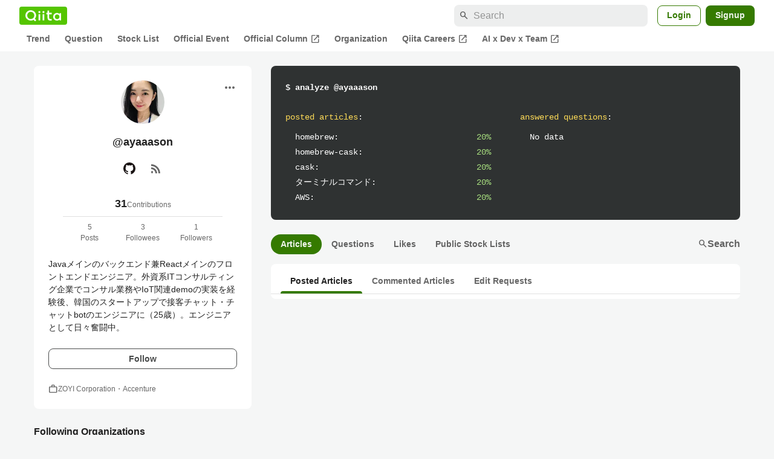

--- FILE ---
content_type: application/javascript; charset=utf-8
request_url: https://fundingchoicesmessages.google.com/f/AGSKWxWwMxiuSZ_hz60OJHVqsvGrlisgArc9R3qhVCJ01hOAaQ_ZsBokHpFXy1BPw9nOZ-sKSwA6OUZtMCgJ5btd-80K5JSDt06dWr9MBh2OvXQVBT11MwvJmFo2EO3oYR0TvIOKG9bSTNdjMhIw6cqdCYXEhqKbR9sFWjlipbGAhoolqkwFLY-LqtxLTh0f/__doubleclick_ad./adhug_/rtb/worker.php?/newrightcolad._adbox_
body_size: -1286
content:
window['ee0f7b6b-7da1-403f-be7a-6aac71823ecc'] = true;